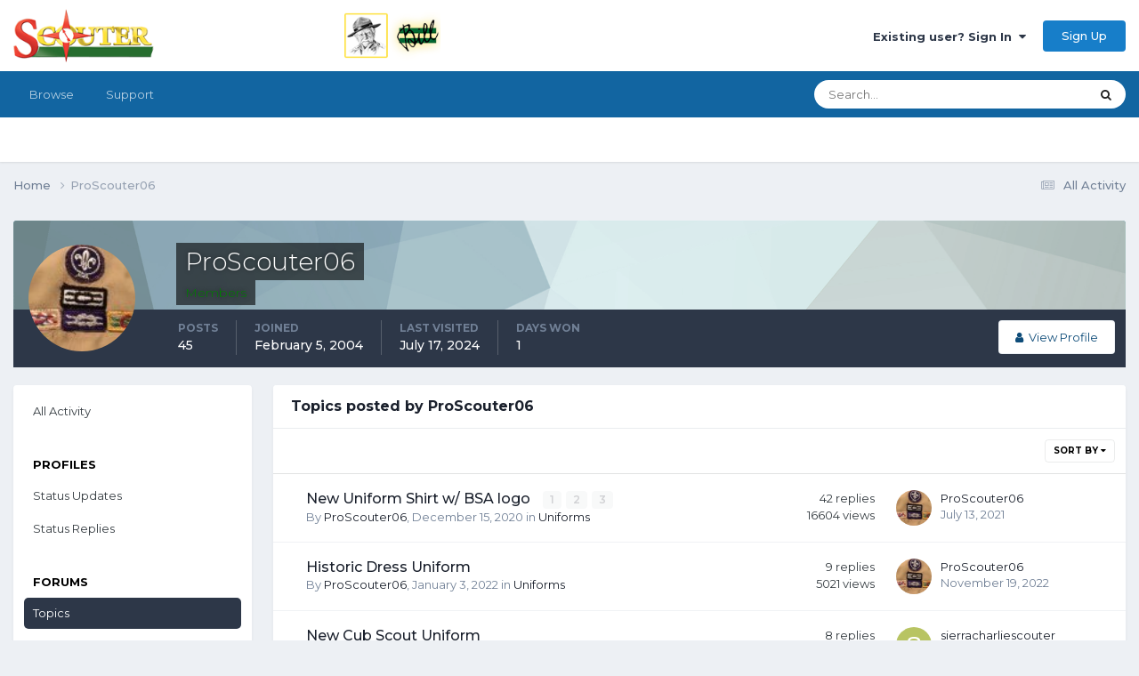

--- FILE ---
content_type: text/html;charset=UTF-8
request_url: https://www.scouter.com/profile/26506-proscouter06/content/?type=forums_topic&sortby=posts&sortdirection=desc
body_size: 10737
content:
<!DOCTYPE html>
<html lang="en-US" dir="ltr">
	<head>
		<title>SCOUTER Forum</title>
		
			<!-- Global site tag (gtag.js) - Google Analytics -->
<script async src="https://www.googletagmanager.com/gtag/js?id=UA-1076095-4"></script>
<script>
  window.dataLayer = window.dataLayer || [];
  function gtag(){dataLayer.push(arguments);}
  gtag('js', new Date());

  gtag('config', 'UA-1076095-4');
</script>
<script data-ad-client="ca-pub-6190526800782307" async src="https://pagead2.googlesyndication.com/pagead/js/adsbygoogle.js"></script>
		
		<!--[if lt IE 9]>
			
		    <script src="//www.scouter.com/applications/core/interface/html5shiv/html5shiv.js"></script>
		<![endif]-->
		

	<meta name="viewport" content="width=device-width, initial-scale=1">


	
	
		<meta property="og:image" content="https://www.scouter.com/uploads/monthly_2017_11/meta_image.png.aee7cfa57a9ddbe9730f413a789c49cc.png">
	


	<meta name="twitter:card" content="summary_large_image" />


	
		<meta name="twitter:site" content="@SCOUTERcom" />
	



	
		
			
				<meta property="og:site_name" content="SCOUTER Forum">
			
		
	

	
		
			
				<meta property="og:locale" content="en_US">
			
		
	

	
		
			
				<meta property="og:title" content="SCOUTER Forum">
			
		
	

	
		
			
				<meta property="og:type" content="website">
			
		
	

	
		
			
				<meta property="og:url" content="https://scouter.com">
			
		
	

	
		
			
				<meta name="description" content="Forum of Scout leaders gathered around a virtual campfire, sharing ideas and supporting each other. Resources include links to sites of interest to scouts.">
			
		
	

	
		
			
				<meta name="keywords" content="scout, scouting, scouter, scouts, campfire, order of arrow, scouting honor society, scout leadership, cub scout, wood badge, scout training, boy scout, kids scout, camping, girl scouting, summer camp, scoutmaster">
			
		
	


	
		<link rel="canonical" href="https://www.scouter.com/profile/26506-proscouter06/content/?type=forums_topic" />
	





<link rel="manifest" href="https://www.scouter.com/manifest.webmanifest/">
<meta name="msapplication-config" content="https://www.scouter.com/browserconfig.xml/">
<meta name="msapplication-starturl" content="/">
<meta name="application-name" content="SCOUTER Forum">
<meta name="apple-mobile-web-app-title" content="SCOUTER Forum">

	<meta name="theme-color" content="#ffffff">










<link rel="preload" href="//www.scouter.com/applications/core/interface/font/fontawesome-webfont.woff2?v=4.7.0" as="font" crossorigin="anonymous">
		


	<link rel="preconnect" href="https://fonts.googleapis.com">
	<link rel="preconnect" href="https://fonts.gstatic.com" crossorigin>
	
		<link href="https://fonts.googleapis.com/css2?family=Montserrat:wght@300;400;500;600;700&display=swap" rel="stylesheet">
	



	<link rel='stylesheet' href='https://www.scouter.com/uploads/css_built_1/341e4a57816af3ba440d891ca87450ff_framework.css?v=eb5bee246b1725278058' media='all'>

	<link rel='stylesheet' href='https://www.scouter.com/uploads/css_built_1/05e81b71abe4f22d6eb8d1a929494829_responsive.css?v=eb5bee246b1725278058' media='all'>

	<link rel='stylesheet' href='https://www.scouter.com/uploads/css_built_1/90eb5adf50a8c640f633d47fd7eb1778_core.css?v=eb5bee246b1725278058' media='all'>

	<link rel='stylesheet' href='https://www.scouter.com/uploads/css_built_1/5a0da001ccc2200dc5625c3f3934497d_core_responsive.css?v=eb5bee246b1725278058' media='all'>

	<link rel='stylesheet' href='https://www.scouter.com/uploads/css_built_1/ffdbd8340d5c38a97b780eeb2549bc3f_profiles.css?v=eb5bee246b1725278058' media='all'>

	<link rel='stylesheet' href='https://www.scouter.com/uploads/css_built_1/f2ef08fd7eaff94a9763df0d2e2aaa1f_streams.css?v=eb5bee246b1725278058' media='all'>

	<link rel='stylesheet' href='https://www.scouter.com/uploads/css_built_1/9be4fe0d9dd3ee2160f368f53374cd3f_leaderboard.css?v=eb5bee246b1725278058' media='all'>

	<link rel='stylesheet' href='https://www.scouter.com/uploads/css_built_1/125515e1b6f230e3adf3a20c594b0cea_profiles_responsive.css?v=eb5bee246b1725278058' media='all'>

	<link rel='stylesheet' href='https://www.scouter.com/uploads/css_built_1/62e269ced0fdab7e30e026f1d30ae516_forums.css?v=eb5bee246b1725278058' media='all'>

	<link rel='stylesheet' href='https://www.scouter.com/uploads/css_built_1/76e62c573090645fb99a15a363d8620e_forums_responsive.css?v=eb5bee246b1725278058' media='all'>





<link rel='stylesheet' href='https://www.scouter.com/uploads/css_built_1/258adbb6e4f3e83cd3b355f84e3fa002_custom.css?v=eb5bee246b1725278058' media='all'>




		
		

	
	<link rel='shortcut icon' href='https://www.scouter.com/uploads/monthly_2017_11/favicon.ico.1d32bfa849444040dfb8b898452a128e.ico' type="image/x-icon">

	</head>
	<body class="ipsApp ipsApp_front ipsJS_none ipsClearfix" data-controller="core.front.core.app"  data-message=""  data-pageapp="core" data-pagelocation="front" data-pagemodule="members" data-pagecontroller="profile">
		<a href="#elContent" class="ipsHide" title="Go to main content on this page" accesskey="m">Jump to content</a>
		
		<div id="ipsLayout_header" class="ipsClearfix">
			





			
			
<ul id='elMobileNav' class='ipsResponsive_hideDesktop' data-controller='core.front.core.mobileNav'>
	
		
			<li id='elMobileBreadcrumb'>
				<a href='https://www.scouter.com/'>
					<span>Home</span>
				</a>
			</li>
		
	
	
	
	<li >
		<a data-action="defaultStream" href='https://www.scouter.com/discover/'><i class="fa fa-newspaper-o" aria-hidden="true"></i></a>
	</li>

	

	
		<li class='ipsJS_show'>
			<a href='https://www.scouter.com/search/'><i class='fa fa-search'></i></a>
		</li>
	
</ul>
			<header>
				<div class="ipsLayout_container">
					


<a href='https://www.scouter.com/greenbarbill.html' id='elLogo' accesskey='1'><img src="https://www.scouter.com/uploads/monthly_2018_02/logo_wide_600x75.png.3acd800f044ea86aa0bb6093cb166700.png" escape="true"}'></a>

					

	<ul id="elUserNav" class="ipsList_inline cSignedOut ipsResponsive_showDesktop">
		
        
		
        
        
            
            
	


	<li class='cUserNav_icon ipsHide' id='elCart_container'></li>
	<li class='elUserNav_sep ipsHide' id='elCart_sep'></li>

<li id="elSignInLink">
                <a href="https://www.scouter.com/login/" data-ipsmenu-closeonclick="false" data-ipsmenu id="elUserSignIn">
                    Existing user? Sign In  <i class="fa fa-caret-down"></i>
                </a>
                
<div id='elUserSignIn_menu' class='ipsMenu ipsMenu_auto ipsHide'>
	<form accept-charset='utf-8' method='post' action='https://www.scouter.com/login/'>
		<input type="hidden" name="csrfKey" value="1e5711c8ab3e156fbe5f9244efdb9802">
		<input type="hidden" name="ref" value="aHR0cHM6Ly93d3cuc2NvdXRlci5jb20vcHJvZmlsZS8yNjUwNi1wcm9zY291dGVyMDYvY29udGVudC8/dHlwZT1mb3J1bXNfdG9waWMmc29ydGJ5PXBvc3RzJnNvcnRkaXJlY3Rpb249ZGVzYw==">
		<div data-role="loginForm">
			
			
			
				<div class='ipsColumns ipsColumns_noSpacing'>
					<div class='ipsColumn ipsColumn_wide' id='elUserSignIn_internal'>
						
<div class="ipsPad ipsForm ipsForm_vertical">
	<h4 class="ipsType_sectionHead">Sign In</h4>
	<br><br>
	<ul class='ipsList_reset'>
		<li class="ipsFieldRow ipsFieldRow_noLabel ipsFieldRow_fullWidth">
			
			
				<input type="text" placeholder="Display Name or Email Address" name="auth" autocomplete="email">
			
		</li>
		<li class="ipsFieldRow ipsFieldRow_noLabel ipsFieldRow_fullWidth">
			<input type="password" placeholder="Password" name="password" autocomplete="current-password">
		</li>
		<li class="ipsFieldRow ipsFieldRow_checkbox ipsClearfix">
			<span class="ipsCustomInput">
				<input type="checkbox" name="remember_me" id="remember_me_checkbox" value="1" checked aria-checked="true">
				<span></span>
			</span>
			<div class="ipsFieldRow_content">
				<label class="ipsFieldRow_label" for="remember_me_checkbox">Remember me</label>
				<span class="ipsFieldRow_desc">Not recommended on shared computers</span>
			</div>
		</li>
		<li class="ipsFieldRow ipsFieldRow_fullWidth">
			<button type="submit" name="_processLogin" value="usernamepassword" class="ipsButton ipsButton_primary ipsButton_small" id="elSignIn_submit">Sign In</button>
			
				<p class="ipsType_right ipsType_small">
					
						<a href='https://www.scouter.com/lostpassword/' data-ipsDialog data-ipsDialog-title='Forgot your password?'>
					
					Forgot your password?</a>
				</p>
			
		</li>
	</ul>
</div>
					</div>
					<div class='ipsColumn ipsColumn_wide'>
						<div class='ipsPadding' id='elUserSignIn_external'>
							<div class='ipsAreaBackground_light ipsPadding:half'>
								
								
									<div class='ipsType_center ipsMargin_top:half'>
										

<button type="submit" name="_processLogin" value="2" class='ipsButton ipsButton_verySmall ipsButton_fullWidth ipsSocial ipsSocial_facebook' style="background-color: #3a579a">
	
		<span class='ipsSocial_icon'>
			
				<i class='fa fa-facebook-official'></i>
			
		</span>
		<span class='ipsSocial_text'>Sign in with Facebook</span>
	
</button>
									</div>
								
							</div>
						</div>
					</div>
				</div>
			
		</div>
	</form>
</div>
            </li>
            
        
		
			<li>
				
					<a href="https://www.scouter.com/register/" data-ipsdialog data-ipsdialog-size="narrow" data-ipsdialog-title="Sign Up"  id="elRegisterButton" class="ipsButton ipsButton_normal ipsButton_primary">Sign Up</a>
				
			</li>
		
	</ul>

				</div>
			</header>
			

	<nav data-controller='core.front.core.navBar' class=' ipsResponsive_showDesktop'>
		<div class='ipsNavBar_primary ipsLayout_container '>
			<ul data-role="primaryNavBar" class='ipsClearfix'>
				


	
		
		
		<li  id='elNavSecondary_1' data-role="navBarItem" data-navApp="core" data-navExt="CustomItem">
			
			
				<a href="https://www.scouter.com"  data-navItem-id="1" >
					Browse<span class='ipsNavBar_active__identifier'></span>
				</a>
			
			
				<ul class='ipsNavBar_secondary ipsHide' data-role='secondaryNavBar'>
					


	
	

	
		
		
		<li  id='elNavSecondary_10' data-role="navBarItem" data-navApp="forums" data-navExt="Forums">
			
			
				<a href="https://www.scouter.com"  data-navItem-id="10" >
					Forums<span class='ipsNavBar_active__identifier'></span>
				</a>
			
			
		</li>
	
	

	
		
		
		<li  id='elNavSecondary_11' data-role="navBarItem" data-navApp="core" data-navExt="Guidelines">
			
			
				<a href="https://www.scouter.com/legal/tos"  data-navItem-id="11" >
					Guidelines<span class='ipsNavBar_active__identifier'></span>
				</a>
			
			
		</li>
	
	

	
	

	
		
		
		<li  id='elNavSecondary_13' data-role="navBarItem" data-navApp="core" data-navExt="OnlineUsers">
			
			
				<a href="https://www.scouter.com/online/"  data-navItem-id="13" >
					Online Users<span class='ipsNavBar_active__identifier'></span>
				</a>
			
			
		</li>
	
	

	
		
		
		<li  id='elNavSecondary_14' data-role="navBarItem" data-navApp="core" data-navExt="Leaderboard">
			
			
				<a href="https://www.scouter.com/leaderboard/"  data-navItem-id="14" >
					Leaderboard<span class='ipsNavBar_active__identifier'></span>
				</a>
			
			
		</li>
	
	

	
	

	
	

					<li class='ipsHide' id='elNavigationMore_1' data-role='navMore'>
						<a href='#' data-ipsMenu data-ipsMenu-appendTo='#elNavigationMore_1' id='elNavigationMore_1_dropdown'>More <i class='fa fa-caret-down'></i></a>
						<ul class='ipsHide ipsMenu ipsMenu_auto' id='elNavigationMore_1_dropdown_menu' data-role='moreDropdown'></ul>
					</li>
				</ul>
			
		</li>
	
	

	
	

	
	

	
		
		
		<li  id='elNavSecondary_29' data-role="navBarItem" data-navApp="core" data-navExt="CustomItem">
			
			
				<a href="https://www.scouter.com/support/"  data-navItem-id="29" >
					Support<span class='ipsNavBar_active__identifier'></span>
				</a>
			
			
				<ul class='ipsNavBar_secondary ipsHide' data-role='secondaryNavBar'>
					


	
	

	
	

					<li class='ipsHide' id='elNavigationMore_29' data-role='navMore'>
						<a href='#' data-ipsMenu data-ipsMenu-appendTo='#elNavigationMore_29' id='elNavigationMore_29_dropdown'>More <i class='fa fa-caret-down'></i></a>
						<ul class='ipsHide ipsMenu ipsMenu_auto' id='elNavigationMore_29_dropdown_menu' data-role='moreDropdown'></ul>
					</li>
				</ul>
			
		</li>
	
	

	
	

	
	

				<li class='ipsHide' id='elNavigationMore' data-role='navMore'>
					<a href='#' data-ipsMenu data-ipsMenu-appendTo='#elNavigationMore' id='elNavigationMore_dropdown'>More</a>
					<ul class='ipsNavBar_secondary ipsHide' data-role='secondaryNavBar'>
						<li class='ipsHide' id='elNavigationMore_more' data-role='navMore'>
							<a href='#' data-ipsMenu data-ipsMenu-appendTo='#elNavigationMore_more' id='elNavigationMore_more_dropdown'>More <i class='fa fa-caret-down'></i></a>
							<ul class='ipsHide ipsMenu ipsMenu_auto' id='elNavigationMore_more_dropdown_menu' data-role='moreDropdown'></ul>
						</li>
					</ul>
				</li>
			</ul>
			

	<div id="elSearchWrapper">
		<div id='elSearch' data-controller="core.front.core.quickSearch">
			<form accept-charset='utf-8' action='//www.scouter.com/search/?do=quicksearch' method='post'>
                <input type='search' id='elSearchField' placeholder='Search...' name='q' autocomplete='off' aria-label='Search'>
                <details class='cSearchFilter'>
                    <summary class='cSearchFilter__text'></summary>
                    <ul class='cSearchFilter__menu'>
                        
                        <li><label><input type="radio" name="type" value="all" ><span class='cSearchFilter__menuText'>Everywhere</span></label></li>
                        
                        
                            <li><label><input type="radio" name="type" value="core_statuses_status" checked><span class='cSearchFilter__menuText'>Status Updates</span></label></li>
                        
                            <li><label><input type="radio" name="type" value="forums_topic"><span class='cSearchFilter__menuText'>Topics</span></label></li>
                        
                            <li><label><input type="radio" name="type" value="cms_pages_pageitem"><span class='cSearchFilter__menuText'>Pages</span></label></li>
                        
                            <li><label><input type="radio" name="type" value="cms_records1"><span class='cSearchFilter__menuText'>Article</span></label></li>
                        
                            <li><label><input type="radio" name="type" value="nexus_package_item"><span class='cSearchFilter__menuText'>Products</span></label></li>
                        
                            <li><label><input type="radio" name="type" value="core_members"><span class='cSearchFilter__menuText'>Members</span></label></li>
                        
                    </ul>
                </details>
				<button class='cSearchSubmit' type="submit" aria-label='Search'><i class="fa fa-search"></i></button>
			</form>
		</div>
	</div>

		</div>
	</nav>

		</div>
		<main id="ipsLayout_body" class="ipsLayout_container">
			<div id="ipsLayout_contentArea">
				<div id="ipsLayout_contentWrapper">
					
<nav class='ipsBreadcrumb ipsBreadcrumb_top ipsFaded_withHover'>
	

	<ul class='ipsList_inline ipsPos_right'>
		
		<li >
			<a data-action="defaultStream" class='ipsType_light '  href='https://www.scouter.com/discover/'><i class="fa fa-newspaper-o" aria-hidden="true"></i> <span>All Activity</span></a>
		</li>
		
	</ul>

	<ul data-role="breadcrumbList">
		<li>
			<a title="Home" href='https://www.scouter.com/'>
				<span>Home <i class='fa fa-angle-right'></i></span>
			</a>
		</li>
		
		
			<li>
				
					<a href='https://www.scouter.com/profile/26506-proscouter06/'>
						<span>ProScouter06 </span>
					</a>
				
			</li>
		
	</ul>
</nav>
					
					<div id="ipsLayout_mainArea">
						<a id="elContent"></a>
						
						
						
						

	




						


<div data-controller='core.front.profile.main' id='elProfileUserContent'>
	

<header data-role="profileHeader">
    <div class='ipsPageHead_special cProfileHeaderMinimal' id='elProfileHeader' data-controller='core.global.core.coverPhoto' data-url="https://www.scouter.com/profile/26506-proscouter06/?csrfKey=1e5711c8ab3e156fbe5f9244efdb9802" data-coverOffset='0'>
        
        <div class='ipsCoverPhoto_container' style="background-color: hsl(188, 100%, 80% )">
            <img src='https://www.scouter.com/uploads/set_resources_1/84c1e40ea0e759e3f1505eb1788ddf3c_pattern.png' class='ipsCoverPhoto_photo' data-action="toggleCoverPhoto" alt=''>
        </div>
        
        
        <div class='ipsColumns ipsColumns_collapsePhone' data-hideOnCoverEdit>
            <div class='ipsColumn ipsColumn_fixed ipsColumn_narrow ipsPos_center' id='elProfilePhoto'>
                
                <a href="https://www.scouter.com/uploads/monthly_2020_12/Capture.JPG.578d78c2a14bcb9c2eb7ce0be410d72a.JPG" data-ipsLightbox class='ipsUserPhoto ipsUserPhoto_xlarge'>
                    <img src='https://www.scouter.com/uploads/monthly_2020_12/Capture.thumb.JPG.b696c35db4870d956dff49ead813ad39.JPG' alt=''>
                </a>
                
                
            </div>
            <div class='ipsColumn ipsColumn_fluid'>
                <div class='ipsPos_left ipsPad cProfileHeader_name ipsType_normal'>
                    <h1 class='ipsType_reset ipsPageHead_barText'>
                        ProScouter06

                        
                        
                    </h1>
                    <span>
						<span class='ipsPageHead_barText'><span style='color:green;'>Members</span></span>
					</span>
                </div>
                
                <ul class='ipsList_inline ipsPad ipsResponsive_hidePhone ipsResponsive_block ipsPos_left'>
                    
                    <li>

<div data-followApp='core' data-followArea='member' data-followID='26506'  data-controller='core.front.core.followButton'>
	
		

	
</div></li>
                    
                    
                </ul>
                
            </div>
        </div>
    </div>

    <div class='ipsGrid ipsAreaBackground ipsPad ipsResponsive_showPhone ipsResponsive_block'>
        
        
        

        
        
        <div data-role='switchView' class='ipsGrid_span12'>
            <div data-action="goToProfile" data-type='phone' class=''>
                <a href='https://www.scouter.com/profile/26506-proscouter06/' class='ipsButton ipsButton_veryLight ipsButton_small ipsButton_fullWidth' title="ProScouter06's Profile"><i class='fa fa-user'></i></a>
            </div>
            <div data-action="browseContent" data-type='phone' class='ipsHide'>
                <a href="https://www.scouter.com/profile/26506-proscouter06/content/" rel="nofollow" class='ipsButton ipsButton_veryLight ipsButton_small ipsButton_fullWidth'  title="ProScouter06's Content"><i class='fa fa-newspaper-o'></i></a>
            </div>
        </div>
    </div>

    <div id='elProfileStats' class='ipsClearfix sm:ipsPadding ipsResponsive_pull'>
        <div data-role='switchView' class='ipsResponsive_hidePhone ipsPos_right'>
            <a href='https://www.scouter.com/profile/26506-proscouter06/' class='ipsButton ipsButton_veryLight ipsButton_small ipsPos_right ' data-action="goToProfile" data-type='full' title="ProScouter06's Profile"><i class='fa fa-user'></i> <span class='ipsResponsive_showDesktop ipsResponsive_inline'>&nbsp;View Profile</span></a>
            <a href="https://www.scouter.com/profile/26506-proscouter06/content/" rel="nofollow" class='ipsButton ipsButton_veryLight ipsButton_small ipsPos_right ipsHide' data-action="browseContent" data-type='full' title="ProScouter06's Content"><i class='fa fa-newspaper-o'></i> <span class='ipsResponsive_showDesktop ipsResponsive_inline'>&nbsp;See their activity</span></a>
        </div>
        <ul class='ipsList_reset ipsFlex ipsFlex-ai:center ipsFlex-fw:wrap ipsPos_left ipsResponsive_noFloat'>
            <li>
                <h4 class='ipsType_minorHeading'>Posts</h4>
                45
            </li>
            <li>
                <h4 class='ipsType_minorHeading'>Joined</h4>
                <time datetime='2004-02-05T18:21:41Z' title='02/05/04 06:21  PM' data-short='21 yr'>February 5, 2004</time>
            </li>
            
            <li>
                <h4 class='ipsType_minorHeading'>Last visited</h4>
                <span>
					
                    <time datetime='2024-07-17T02:31:57Z' title='07/17/24 02:31  AM' data-short='1 yr'>July 17, 2024</time>
				</span>
            </li>
            
            
            <li>
                <h4 class='ipsType_minorHeading'>Days Won</h4>
                <span data-ipsTooltip title='The number of times ProScouter06 had the most number of content likes for a day'>1</span>
            </li>
            
        </ul>
    </div>
</header>
	<div data-role="profileContent" class='ipsSpacer_top'>

		<div class="ipsColumns ipsColumns_collapsePhone">
			<div class="ipsColumn ipsColumn_wide">
				<div class='ipsPadding:half ipsBox'>
					<div class="ipsSideMenu" data-ipsTabBar data-ipsTabBar-contentArea='#elUserContent' data-ipsTabBar-itemselector=".ipsSideMenu_item" data-ipsTabBar-activeClass="ipsSideMenu_itemActive" data-ipsSideMenu>
						<h3 class="ipsSideMenu_mainTitle ipsAreaBackground_light ipsType_medium">
							<a href="#user_content" class="ipsPad_double" data-action="openSideMenu"><i class="fa fa-bars"></i> &nbsp;Content Type&nbsp;<i class="fa fa-caret-down"></i></a>
						</h3>
						<div>
							<ul class="ipsSideMenu_list">
								<li><a href="https://www.scouter.com/profile/26506-proscouter06/content/?change_section=1" class="ipsSideMenu_item ">All Activity</a></li>
							</ul>
							
								<h4 class='ipsSideMenu_subTitle'>Profiles</h4>
								<ul class="ipsSideMenu_list">
									
										<li><a href="https://www.scouter.com/profile/26506-proscouter06/content/?type=core_statuses_status&amp;change_section=1" class="ipsSideMenu_item ">Status Updates</a></li>
									
										<li><a href="https://www.scouter.com/profile/26506-proscouter06/content/?type=core_statuses_reply&amp;change_section=1" class="ipsSideMenu_item ">Status Replies</a></li>
									
								</ul>
							
								<h4 class='ipsSideMenu_subTitle'>Forums</h4>
								<ul class="ipsSideMenu_list">
									
										<li><a href="https://www.scouter.com/profile/26506-proscouter06/content/?type=forums_topic&amp;change_section=1" class="ipsSideMenu_item ipsSideMenu_itemActive">Topics</a></li>
									
										<li><a href="https://www.scouter.com/profile/26506-proscouter06/content/?type=forums_topic_post&amp;change_section=1" class="ipsSideMenu_item ">Posts</a></li>
									
								</ul>
							
								<h4 class='ipsSideMenu_subTitle'>Articles</h4>
								<ul class="ipsSideMenu_list">
									
										<li><a href="https://www.scouter.com/profile/26506-proscouter06/content/?type=cms_records1&amp;change_section=1" class="ipsSideMenu_item ">Articles</a></li>
									
										<li><a href="https://www.scouter.com/profile/26506-proscouter06/content/?type=cms_records_comment1&amp;change_section=1" class="ipsSideMenu_item ">Article Comments</a></li>
									
								</ul>
							
								<h4 class='ipsSideMenu_subTitle'>Store</h4>
								<ul class="ipsSideMenu_list">
									
										<li><a href="https://www.scouter.com/profile/26506-proscouter06/content/?type=nexus_package_review&amp;change_section=1" class="ipsSideMenu_item ">Product Reviews</a></li>
									
								</ul>
							
						</div>			
					</div>
				</div>
			</div>
			<div class="ipsColumn ipsColumn_fluid" id='elUserContent'>
				
<div class='ipsBox'>
	<h2 class='ipsType_sectionTitle ipsType_reset'>Topics posted by ProScouter06</h2>
	
<div data-baseurl='https://www.scouter.com/profile/26506-proscouter06/content/?type=forums_topic&amp;sortby=posts&amp;sortdirection=desc' data-resort='listResort' data-controller='core.global.core.table'   data-tableID='852dedf5584baaea54afd9fc4dd1ac81'>
	

	
	<div class="ipsButtonBar ipsPad_half ipsClearfix ipsClear">
		

		<ul class="ipsButtonRow ipsPos_right ipsClearfix">
			
				<li>
					
					<a href="#elSortByMenu_menu" id="elSortByMenu_4ee93f9de61a1379dfcb293958e0d8e0" data-role="sortButton" data-ipsMenu data-ipsMenu-activeClass="ipsButtonRow_active" data-ipsMenu-selectable="radio">Sort By <i class="fa fa-caret-down"></i></a>
					<ul class="ipsMenu ipsMenu_auto ipsMenu_withStem ipsMenu_selectable ipsHide" id="elSortByMenu_4ee93f9de61a1379dfcb293958e0d8e0_menu">
							
							
								<li class="ipsMenu_item " data-ipsMenuValue="last_post" data-sortDirection='desc'><a href="https://www.scouter.com/profile/26506-proscouter06/content/?type=forums_topic&amp;sortby=last_post&amp;sortdirection=desc" rel="nofollow">Recently Updated</a></li>
							
								<li class="ipsMenu_item " data-ipsMenuValue="title" data-sortDirection='asc'><a href="https://www.scouter.com/profile/26506-proscouter06/content/?type=forums_topic&amp;sortby=title&amp;sortdirection=asc" rel="nofollow">Title</a></li>
							
								<li class="ipsMenu_item " data-ipsMenuValue="start_date" data-sortDirection='desc'><a href="https://www.scouter.com/profile/26506-proscouter06/content/?type=forums_topic&amp;sortby=start_date&amp;sortdirection=desc" rel="nofollow">Start Date</a></li>
							
								<li class="ipsMenu_item ipsMenu_itemChecked" data-ipsMenuValue="posts" data-sortDirection='desc'><a href="https://www.scouter.com/profile/26506-proscouter06/content/?type=forums_topic&amp;sortby=posts&amp;sortdirection=desc" rel="nofollow">Most Commented</a></li>
							
								<li class="ipsMenu_item " data-ipsMenuValue="views" data-sortDirection='desc'><a href="https://www.scouter.com/profile/26506-proscouter06/content/?type=forums_topic&amp;sortby=views&amp;sortdirection=desc" rel="nofollow">Most Viewed</a></li>
							
						
					</ul>
					
				</li>
			
			
		</ul>

		<div data-role="tablePagination" class='ipsHide'>
			


		</div>
	</div>
	

	
		
			<ol class='ipsDataList ipsClear cProfileContent ' id='elTable_4ee93f9de61a1379dfcb293958e0d8e0' data-role="tableRows">
				

	
		


<li class="ipsDataItem ipsDataItem_responsivePhoto   ">
	
		
			
				<div class='ipsDataItem_icon ipsPos_top'>&nbsp;</div>
			
		
	
	<div class='ipsDataItem_main'>
		<h4 class='ipsDataItem_title ipsContained_container'>
			
			
			
			<span class='ipsType_break ipsContained'>
				<a href='https://www.scouter.com/topic/32416-new-uniform-shirt-w-bsa-logo/' data-ipsHover data-ipsHover-target='https://www.scouter.com/topic/32416-new-uniform-shirt-w-bsa-logo/?preview=1' data-ipsHover-timeout='1.5' >
					
					New Uniform Shirt w/ BSA logo
				</a>
			</span>
			
				

	<span class='ipsPagination ipsPagination_mini' id='elPagination_d87fb770ad2969306aaad5b48e47d520'>
		
			<span class='ipsPagination_page'><a href='https://www.scouter.com/topic/32416-new-uniform-shirt-w-bsa-logo/#comments' data-ipsTooltip title='Go to page 1'>1</a></span>
		
			<span class='ipsPagination_page'><a href='https://www.scouter.com/topic/32416-new-uniform-shirt-w-bsa-logo/page/2/#comments' data-ipsTooltip title='Go to page 2'>2</a></span>
		
			<span class='ipsPagination_page'><a href='https://www.scouter.com/topic/32416-new-uniform-shirt-w-bsa-logo/page/3/#comments' data-ipsTooltip title='Go to page 3'>3</a></span>
		
		
	</span>

			
		</h4>
		
		<p class='ipsType_reset ipsType_medium ipsType_light'>
			By 


<a href='https://www.scouter.com/profile/26506-proscouter06/' rel="nofollow" data-ipsHover data-ipsHover-width='370' data-ipsHover-target='https://www.scouter.com/profile/26506-proscouter06/?do=hovercard&amp;referrer=https%253A%252F%252Fwww.scouter.com%252Fprofile%252F26506-proscouter06%252Fcontent%252F%253Ftype%253Dforums_topic%2526sortby%253Dposts%2526sortdirection%253Ddesc' title="Go to ProScouter06's profile" class="ipsType_break">ProScouter06</a>,  <time datetime='2020-12-15T21:22:15Z' title='12/15/20 09:22  PM' data-short='5 yr'>December 15, 2020</time>
			
				in <a href="https://www.scouter.com/forum/30-uniforms/">Uniforms</a>
			
		</p>
		<ul class='ipsList_inline ipsClearfix ipsType_light'>
			
		</ul>
		
	</div>
	<ul class='ipsDataItem_stats'>
		
			
				<li >
					<span class='ipsDataItem_stats_number'>42</span>
					<span class='ipsDataItem_stats_type'> replies</span>
				</li>
			
				<li >
					<span class='ipsDataItem_stats_number'>16604</span>
					<span class='ipsDataItem_stats_type'> views</span>
				</li>
			
		
	</ul>
	<ul class='ipsDataItem_lastPoster ipsDataItem_withPhoto'>
		<li>
			
				


	<a href="https://www.scouter.com/profile/26506-proscouter06/" rel="nofollow" data-ipsHover data-ipsHover-width="370" data-ipsHover-target="https://www.scouter.com/profile/26506-proscouter06/?do=hovercard" class="ipsUserPhoto ipsUserPhoto_tiny" title="Go to ProScouter06's profile">
		<img src='https://www.scouter.com/uploads/monthly_2020_12/Capture.thumb.JPG.b696c35db4870d956dff49ead813ad39.JPG' alt='ProScouter06' loading="lazy">
	</a>

			
		</li>
		<li>
			
				


<a href='https://www.scouter.com/profile/26506-proscouter06/' rel="nofollow" data-ipsHover data-ipsHover-width='370' data-ipsHover-target='https://www.scouter.com/profile/26506-proscouter06/?do=hovercard&amp;referrer=https%253A%252F%252Fwww.scouter.com%252Fprofile%252F26506-proscouter06%252Fcontent%252F%253Ftype%253Dforums_topic%2526sortby%253Dposts%2526sortdirection%253Ddesc' title="Go to ProScouter06's profile" class="ipsType_break">ProScouter06</a>
			
		</li>
		<li class="ipsType_light">
			<a href='https://www.scouter.com/topic/32416-new-uniform-shirt-w-bsa-logo/' title='Go to last post' class='ipsType_blendLinks'>
				<time datetime='2021-07-13T19:00:50Z' title='07/13/21 07:00  PM' data-short='4 yr'>July 13, 2021</time>
			</a>
		</li>
	</ul>
	
</li>
	
		


<li class="ipsDataItem ipsDataItem_responsivePhoto   ">
	
		
			
				<div class='ipsDataItem_icon ipsPos_top'>&nbsp;</div>
			
		
	
	<div class='ipsDataItem_main'>
		<h4 class='ipsDataItem_title ipsContained_container'>
			
			
			
			<span class='ipsType_break ipsContained'>
				<a href='https://www.scouter.com/topic/32913-historic-dress-uniform/' data-ipsHover data-ipsHover-target='https://www.scouter.com/topic/32913-historic-dress-uniform/?preview=1' data-ipsHover-timeout='1.5' >
					
					Historic Dress Uniform
				</a>
			</span>
			
		</h4>
		
		<p class='ipsType_reset ipsType_medium ipsType_light'>
			By 


<a href='https://www.scouter.com/profile/26506-proscouter06/' rel="nofollow" data-ipsHover data-ipsHover-width='370' data-ipsHover-target='https://www.scouter.com/profile/26506-proscouter06/?do=hovercard&amp;referrer=https%253A%252F%252Fwww.scouter.com%252Fprofile%252F26506-proscouter06%252Fcontent%252F%253Ftype%253Dforums_topic%2526sortby%253Dposts%2526sortdirection%253Ddesc' title="Go to ProScouter06's profile" class="ipsType_break">ProScouter06</a>,  <time datetime='2022-01-03T20:11:41Z' title='01/03/22 08:11  PM' data-short='4 yr'>January 3, 2022</time>
			
				in <a href="https://www.scouter.com/forum/30-uniforms/">Uniforms</a>
			
		</p>
		<ul class='ipsList_inline ipsClearfix ipsType_light'>
			
		</ul>
		
	</div>
	<ul class='ipsDataItem_stats'>
		
			
				<li >
					<span class='ipsDataItem_stats_number'>9</span>
					<span class='ipsDataItem_stats_type'> replies</span>
				</li>
			
				<li >
					<span class='ipsDataItem_stats_number'>5021</span>
					<span class='ipsDataItem_stats_type'> views</span>
				</li>
			
		
	</ul>
	<ul class='ipsDataItem_lastPoster ipsDataItem_withPhoto'>
		<li>
			
				


	<a href="https://www.scouter.com/profile/26506-proscouter06/" rel="nofollow" data-ipsHover data-ipsHover-width="370" data-ipsHover-target="https://www.scouter.com/profile/26506-proscouter06/?do=hovercard" class="ipsUserPhoto ipsUserPhoto_tiny" title="Go to ProScouter06's profile">
		<img src='https://www.scouter.com/uploads/monthly_2020_12/Capture.thumb.JPG.b696c35db4870d956dff49ead813ad39.JPG' alt='ProScouter06' loading="lazy">
	</a>

			
		</li>
		<li>
			
				


<a href='https://www.scouter.com/profile/26506-proscouter06/' rel="nofollow" data-ipsHover data-ipsHover-width='370' data-ipsHover-target='https://www.scouter.com/profile/26506-proscouter06/?do=hovercard&amp;referrer=https%253A%252F%252Fwww.scouter.com%252Fprofile%252F26506-proscouter06%252Fcontent%252F%253Ftype%253Dforums_topic%2526sortby%253Dposts%2526sortdirection%253Ddesc' title="Go to ProScouter06's profile" class="ipsType_break">ProScouter06</a>
			
		</li>
		<li class="ipsType_light">
			<a href='https://www.scouter.com/topic/32913-historic-dress-uniform/' title='Go to last post' class='ipsType_blendLinks'>
				<time datetime='2022-11-19T04:07:06Z' title='11/19/22 04:07  AM' data-short='3 yr'>November 19, 2022</time>
			</a>
		</li>
	</ul>
	
</li>
	
		


<li class="ipsDataItem ipsDataItem_responsivePhoto   ">
	
		
			
				<div class='ipsDataItem_icon ipsPos_top'>&nbsp;</div>
			
		
	
	<div class='ipsDataItem_main'>
		<h4 class='ipsDataItem_title ipsContained_container'>
			
			
			
			<span class='ipsType_break ipsContained'>
				<a href='https://www.scouter.com/topic/33325-new-cub-scout-uniform/' data-ipsHover data-ipsHover-target='https://www.scouter.com/topic/33325-new-cub-scout-uniform/?preview=1' data-ipsHover-timeout='1.5' >
					
					New Cub Scout Uniform
				</a>
			</span>
			
		</h4>
		
		<p class='ipsType_reset ipsType_medium ipsType_light'>
			By 


<a href='https://www.scouter.com/profile/26506-proscouter06/' rel="nofollow" data-ipsHover data-ipsHover-width='370' data-ipsHover-target='https://www.scouter.com/profile/26506-proscouter06/?do=hovercard&amp;referrer=https%253A%252F%252Fwww.scouter.com%252Fprofile%252F26506-proscouter06%252Fcontent%252F%253Ftype%253Dforums_topic%2526sortby%253Dposts%2526sortdirection%253Ddesc' title="Go to ProScouter06's profile" class="ipsType_break">ProScouter06</a>,  <time datetime='2023-02-08T03:57:03Z' title='02/08/23 03:57  AM' data-short='2 yr'>February 8, 2023</time>
			
				in <a href="https://www.scouter.com/forum/30-uniforms/">Uniforms</a>
			
		</p>
		<ul class='ipsList_inline ipsClearfix ipsType_light'>
			
		</ul>
		
	</div>
	<ul class='ipsDataItem_stats'>
		
			
				<li >
					<span class='ipsDataItem_stats_number'>8</span>
					<span class='ipsDataItem_stats_type'> replies</span>
				</li>
			
				<li >
					<span class='ipsDataItem_stats_number'>2955</span>
					<span class='ipsDataItem_stats_type'> views</span>
				</li>
			
		
	</ul>
	<ul class='ipsDataItem_lastPoster ipsDataItem_withPhoto'>
		<li>
			
				


	<a href="https://www.scouter.com/profile/42739-sierracharliescouter/" rel="nofollow" data-ipsHover data-ipsHover-width="370" data-ipsHover-target="https://www.scouter.com/profile/42739-sierracharliescouter/?do=hovercard" class="ipsUserPhoto ipsUserPhoto_tiny" title="Go to sierracharliescouter's profile">
		<img src='data:image/svg+xml,%3Csvg%20xmlns%3D%22http%3A%2F%2Fwww.w3.org%2F2000%2Fsvg%22%20viewBox%3D%220%200%201024%201024%22%20style%3D%22background%3A%23b8c462%22%3E%3Cg%3E%3Ctext%20text-anchor%3D%22middle%22%20dy%3D%22.35em%22%20x%3D%22512%22%20y%3D%22512%22%20fill%3D%22%23ffffff%22%20font-size%3D%22700%22%20font-family%3D%22-apple-system%2C%20BlinkMacSystemFont%2C%20Roboto%2C%20Helvetica%2C%20Arial%2C%20sans-serif%22%3ES%3C%2Ftext%3E%3C%2Fg%3E%3C%2Fsvg%3E' alt='sierracharliescouter' loading="lazy">
	</a>

			
		</li>
		<li>
			
				


<a href='https://www.scouter.com/profile/42739-sierracharliescouter/' rel="nofollow" data-ipsHover data-ipsHover-width='370' data-ipsHover-target='https://www.scouter.com/profile/42739-sierracharliescouter/?do=hovercard&amp;referrer=https%253A%252F%252Fwww.scouter.com%252Fprofile%252F26506-proscouter06%252Fcontent%252F%253Ftype%253Dforums_topic%2526sortby%253Dposts%2526sortdirection%253Ddesc' title="Go to sierracharliescouter's profile" class="ipsType_break">sierracharliescouter</a>
			
		</li>
		<li class="ipsType_light">
			<a href='https://www.scouter.com/topic/33325-new-cub-scout-uniform/' title='Go to last post' class='ipsType_blendLinks'>
				<time datetime='2023-03-09T00:37:04Z' title='03/09/23 12:37  AM' data-short='2 yr'>March 9, 2023</time>
			</a>
		</li>
	</ul>
	
</li>
	
		


<li class="ipsDataItem ipsDataItem_responsivePhoto   ">
	
		
			
				<div class='ipsDataItem_icon ipsPos_top'>&nbsp;</div>
			
		
	
	<div class='ipsDataItem_main'>
		<h4 class='ipsDataItem_title ipsContained_container'>
			
			
			
			<span class='ipsType_break ipsContained'>
				<a href='https://www.scouter.com/topic/32403-scouters-in-or-around-durham-nc/' data-ipsHover data-ipsHover-target='https://www.scouter.com/topic/32403-scouters-in-or-around-durham-nc/?preview=1' data-ipsHover-timeout='1.5' >
					
					Scouters in or around Durham NC
				</a>
			</span>
			
		</h4>
		
		<p class='ipsType_reset ipsType_medium ipsType_light'>
			By 


<a href='https://www.scouter.com/profile/26506-proscouter06/' rel="nofollow" data-ipsHover data-ipsHover-width='370' data-ipsHover-target='https://www.scouter.com/profile/26506-proscouter06/?do=hovercard&amp;referrer=https%253A%252F%252Fwww.scouter.com%252Fprofile%252F26506-proscouter06%252Fcontent%252F%253Ftype%253Dforums_topic%2526sortby%253Dposts%2526sortdirection%253Ddesc' title="Go to ProScouter06's profile" class="ipsType_break">ProScouter06</a>,  <time datetime='2020-12-09T00:44:15Z' title='12/09/20 12:44  AM' data-short='5 yr'>December 9, 2020</time>
			
				in <a href="https://www.scouter.com/forum/16-open-discussion-program/">Open Discussion - Program</a>
			
		</p>
		<ul class='ipsList_inline ipsClearfix ipsType_light'>
			
		</ul>
		
	</div>
	<ul class='ipsDataItem_stats'>
		
			
				<li >
					<span class='ipsDataItem_stats_number'>0</span>
					<span class='ipsDataItem_stats_type'> replies</span>
				</li>
			
				<li >
					<span class='ipsDataItem_stats_number'>1046</span>
					<span class='ipsDataItem_stats_type'> views</span>
				</li>
			
		
	</ul>
	<ul class='ipsDataItem_lastPoster ipsDataItem_withPhoto'>
		<li>
			
				


	<a href="https://www.scouter.com/profile/26506-proscouter06/" rel="nofollow" data-ipsHover data-ipsHover-width="370" data-ipsHover-target="https://www.scouter.com/profile/26506-proscouter06/?do=hovercard" class="ipsUserPhoto ipsUserPhoto_tiny" title="Go to ProScouter06's profile">
		<img src='https://www.scouter.com/uploads/monthly_2020_12/Capture.thumb.JPG.b696c35db4870d956dff49ead813ad39.JPG' alt='ProScouter06' loading="lazy">
	</a>

			
		</li>
		<li>
			
				


<a href='https://www.scouter.com/profile/26506-proscouter06/' rel="nofollow" data-ipsHover data-ipsHover-width='370' data-ipsHover-target='https://www.scouter.com/profile/26506-proscouter06/?do=hovercard&amp;referrer=https%253A%252F%252Fwww.scouter.com%252Fprofile%252F26506-proscouter06%252Fcontent%252F%253Ftype%253Dforums_topic%2526sortby%253Dposts%2526sortdirection%253Ddesc' title="Go to ProScouter06's profile" class="ipsType_break">ProScouter06</a>
			
		</li>
		<li class="ipsType_light">
			<a href='https://www.scouter.com/topic/32403-scouters-in-or-around-durham-nc/' title='Go to last post' class='ipsType_blendLinks'>
				<time datetime='2020-12-09T00:44:15Z' title='12/09/20 12:44  AM' data-short='5 yr'>December 9, 2020</time>
			</a>
		</li>
	</ul>
	
</li>
	

			</ol>
		

	
	<div class="ipsButtonBar ipsPad_half ipsClearfix ipsClear ipsHide" data-role="tablePagination">
		


	</div>
</div>
</div>
			</div>
		</div>

	</div>
</div>

						


					</div>
					


					
<nav class='ipsBreadcrumb ipsBreadcrumb_bottom ipsFaded_withHover'>
	
		


	

	<ul class='ipsList_inline ipsPos_right'>
		
		<li >
			<a data-action="defaultStream" class='ipsType_light '  href='https://www.scouter.com/discover/'><i class="fa fa-newspaper-o" aria-hidden="true"></i> <span>All Activity</span></a>
		</li>
		
	</ul>

	<ul data-role="breadcrumbList">
		<li>
			<a title="Home" href='https://www.scouter.com/'>
				<span>Home <i class='fa fa-angle-right'></i></span>
			</a>
		</li>
		
		
			<li>
				
					<a href='https://www.scouter.com/profile/26506-proscouter06/'>
						<span>ProScouter06 </span>
					</a>
				
			</li>
		
	</ul>
</nav>
				</div>
			</div>
			
		</main>
		<footer id="ipsLayout_footer" class="ipsClearfix">
			<div class="ipsLayout_container">
				
				


<ul class='ipsList_inline ipsType_center ipsSpacer_top' id="elFooterLinks">
	
	
	
	
	
		<li><a href='https://www.scouter.com/legal/privacy-policy'>Privacy Policy</a></li>
	
	
	<li><a rel="nofollow" href='https://www.scouter.com/cookies/'>Cookies</a></li>

</ul>	


<p id='elCopyright'>
	<span id='elCopyright_userLine'>Copyright © 2021 SCOUTER.com. All rights reserved.</span>
	<a rel='nofollow' title='Invision Community' href='https://www.invisioncommunity.com/'>Powered by Invision Community</a>
</p>
			</div>
		</footer>
		

<div id="elMobileDrawer" class="ipsDrawer ipsHide">
	<div class="ipsDrawer_menu">
		<a href="#" class="ipsDrawer_close" data-action="close"><span>×</span></a>
		<div class="ipsDrawer_content ipsFlex ipsFlex-fd:column">
<ul id="elUserNav_mobile" class="ipsList_inline signed_in ipsClearfix">
	


</ul>

			
				<div class="ipsPadding ipsBorder_bottom">
					<ul class="ipsToolList ipsToolList_vertical">
						<li>
							<a href="https://www.scouter.com/login/" id="elSigninButton_mobile" class="ipsButton ipsButton_light ipsButton_small ipsButton_fullWidth">Existing user? Sign In</a>
						</li>
						
							<li>
								
									<a href="https://www.scouter.com/register/" data-ipsdialog data-ipsdialog-size="narrow" data-ipsdialog-title="Sign Up" data-ipsdialog-fixed="true"  id="elRegisterButton_mobile" class="ipsButton ipsButton_small ipsButton_fullWidth ipsButton_important">Sign Up</a>
								
							</li>
						
					</ul>
				</div>
			

			

			<ul class="ipsDrawer_list ipsFlex-flex:11">
				

				
				
				
				
					
						
						
							<li class="ipsDrawer_itemParent">
								<h4 class="ipsDrawer_title"><a href="#">Browse</a></h4>
								<ul class="ipsDrawer_list">
									<li data-action="back"><a href="#">Back</a></li>
									
									
										
										
										
											
										
											
												
													
													
									
													
									
									
									
										


	

	
		
			<li>
				<a href='https://www.scouter.com' >
					Forums
				</a>
			</li>
		
	

	
		
			<li>
				<a href='https://www.scouter.com/legal/tos' >
					Guidelines
				</a>
			</li>
		
	

	

	
		
			<li>
				<a href='https://www.scouter.com/online/' >
					Online Users
				</a>
			</li>
		
	

	
		
			<li>
				<a href='https://www.scouter.com/leaderboard/' >
					Leaderboard
				</a>
			</li>
		
	

	

	

										
								</ul>
							</li>
						
					
				
					
				
					
				
					
						
						
							<li class="ipsDrawer_itemParent">
								<h4 class="ipsDrawer_title"><a href="#">Support</a></h4>
								<ul class="ipsDrawer_list">
									<li data-action="back"><a href="#">Back</a></li>
									
									
										
										
										
											
										
											
										
									
													
									
										<li><a href="https://www.scouter.com/support/">Support</a></li>
									
									
									
										


	

	

										
								</ul>
							</li>
						
					
				
					
				
					
				
				
			</ul>

			
		</div>
	</div>
</div>

<div id="elMobileCreateMenuDrawer" class="ipsDrawer ipsHide">
	<div class="ipsDrawer_menu">
		<a href="#" class="ipsDrawer_close" data-action="close"><span>×</span></a>
		<div class="ipsDrawer_content ipsSpacer_bottom ipsPad">
			<ul class="ipsDrawer_list">
				<li class="ipsDrawer_listTitle ipsType_reset">Create New...</li>
				
			</ul>
		</div>
	</div>
</div>

		

	
	<script type='text/javascript'>
		var ipsDebug = false;		
	
		var CKEDITOR_BASEPATH = '//www.scouter.com/applications/core/interface/ckeditor/ckeditor/';
	
		var ipsSettings = {
			
			
			cookie_path: "/",
			
			cookie_prefix: "ips4_",
			
			
			cookie_ssl: true,
			
            essential_cookies: ["oauth_authorize","member_id","login_key","clearAutosave","lastSearch","device_key","IPSSessionFront","loggedIn","noCache","hasJS","cookie_consent","cookie_consent_optional","codeVerifier","forumpass_*","cm_reg","location","currency","guestTransactionKey"],
			upload_imgURL: "https://www.scouter.com/uploads/set_resources_1/0cb563f8144768654a2205065d13abd6_upload.png",
			message_imgURL: "https://www.scouter.com/uploads/set_resources_1/0cb563f8144768654a2205065d13abd6_message.png",
			notification_imgURL: "https://www.scouter.com/uploads/set_resources_1/0cb563f8144768654a2205065d13abd6_notification.png",
			baseURL: "//www.scouter.com/",
			jsURL: "//www.scouter.com/applications/core/interface/js/js.php",
			csrfKey: "1e5711c8ab3e156fbe5f9244efdb9802",
			antiCache: "eb5bee246b1725278058",
			jsAntiCache: "eb5bee246b1768829570",
			disableNotificationSounds: true,
			useCompiledFiles: true,
			links_external: true,
			memberID: 0,
			lazyLoadEnabled: false,
			blankImg: "//www.scouter.com/applications/core/interface/js/spacer.png",
			googleAnalyticsEnabled: true,
			matomoEnabled: false,
			viewProfiles: true,
			mapProvider: 'none',
			mapApiKey: '',
			pushPublicKey: null,
			relativeDates: true
		};
		
		
		
		
			ipsSettings['maxImageDimensions'] = {
				width: 1000,
				height: 750
			};
		
		
	</script>



<!-- Facebook Pixel Code -->
<script>
!function(f,b,e,v,n,t,s){if(f.fbq)return;n=f.fbq=function(){n.callMethod?
n.callMethod.apply(n,arguments):n.queue.push(arguments)};if(!f._fbq)f._fbq=n;
n.push=n;n.loaded=!0;n.version='2.0';n.queue=[];t=b.createElement(e);t.async=!0;
t.src=v;s=b.getElementsByTagName(e)[0];s.parentNode.insertBefore(t,s)}(window,
document,'script','https://connect.facebook.net/en_US/fbevents.js');
setTimeout( function() {
	fbq('init', '579823949054057');
	
	fbq('track', 'PageView');
	
}, 0 );
</script>
<!-- End Facebook Pixel Code -->




<script type='text/javascript' src='https://www.scouter.com/uploads/javascript_global/root_library.js?v=eb5bee246b1768829570' data-ips></script>


<script type='text/javascript' src='https://www.scouter.com/uploads/javascript_global/root_js_lang_1.js?v=eb5bee246b1768829570' data-ips></script>


<script type='text/javascript' src='https://www.scouter.com/uploads/javascript_global/root_framework.js?v=eb5bee246b1768829570' data-ips></script>


<script type='text/javascript' src='https://www.scouter.com/uploads/javascript_core/global_global_core.js?v=eb5bee246b1768829570' data-ips></script>


<script type='text/javascript' src='https://www.scouter.com/uploads/javascript_global/root_front.js?v=eb5bee246b1768829570' data-ips></script>


<script type='text/javascript' src='https://www.scouter.com/uploads/javascript_core/front_front_core.js?v=eb5bee246b1768829570' data-ips></script>


<script type='text/javascript' src='https://www.scouter.com/uploads/javascript_core/front_front_statuses.js?v=eb5bee246b1768829570' data-ips></script>


<script type='text/javascript' src='https://www.scouter.com/uploads/javascript_core/front_front_profile.js?v=eb5bee246b1768829570' data-ips></script>


<script type='text/javascript' src='https://www.scouter.com/uploads/javascript_core/front_app.js?v=eb5bee246b1768829570' data-ips></script>


<script type='text/javascript' src='https://www.scouter.com/uploads/javascript_global/root_map.js?v=eb5bee246b1768829570' data-ips></script>



	<script type='text/javascript'>
		
			ips.setSetting( 'date_format', jQuery.parseJSON('"mm\/dd\/yy"') );
		
			ips.setSetting( 'date_first_day', jQuery.parseJSON('0') );
		
			ips.setSetting( 'ipb_url_filter_option', jQuery.parseJSON('"none"') );
		
			ips.setSetting( 'url_filter_any_action', jQuery.parseJSON('"allow"') );
		
			ips.setSetting( 'bypass_profanity', jQuery.parseJSON('0') );
		
			ips.setSetting( 'emoji_style', jQuery.parseJSON('"native"') );
		
			ips.setSetting( 'emoji_shortcodes', jQuery.parseJSON('true') );
		
			ips.setSetting( 'emoji_ascii', jQuery.parseJSON('true') );
		
			ips.setSetting( 'emoji_cache', jQuery.parseJSON('1725275619') );
		
			ips.setSetting( 'image_jpg_quality', jQuery.parseJSON('85') );
		
			ips.setSetting( 'cloud2', jQuery.parseJSON('false') );
		
			ips.setSetting( 'isAnonymous', jQuery.parseJSON('false') );
		
		
        
    </script>



<script type='application/ld+json'>
{
    "@context": "http://www.schema.org",
    "publisher": "https://www.scouter.com/#organization",
    "@type": "WebSite",
    "@id": "https://www.scouter.com/#website",
    "mainEntityOfPage": "https://www.scouter.com/",
    "name": "SCOUTER Forum",
    "url": "https://www.scouter.com/",
    "potentialAction": {
        "type": "SearchAction",
        "query-input": "required name=query",
        "target": "https://www.scouter.com/search/?q={query}"
    },
    "inLanguage": [
        {
            "@type": "Language",
            "name": "English (USA)",
            "alternateName": "en-US"
        }
    ]
}	
</script>

<script type='application/ld+json'>
{
    "@context": "http://www.schema.org",
    "@type": "Organization",
    "@id": "https://www.scouter.com/#organization",
    "mainEntityOfPage": "https://www.scouter.com/",
    "name": "SCOUTER Forum",
    "url": "https://www.scouter.com/",
    "logo": {
        "@type": "ImageObject",
        "@id": "https://www.scouter.com/#logo",
        "url": "https://www.scouter.com/uploads/monthly_2018_02/logo_wide_600x75.png.3acd800f044ea86aa0bb6093cb166700.png"
    },
    "address": {
        "@type": "PostalAddress",
        "streetAddress": "20 North Wacker Drive, Suite 1200",
        "addressLocality": "Chicago",
        "addressRegion": "Illinois",
        "postalCode": "60606",
        "addressCountry": "US"
    }
}	
</script>

<script type='application/ld+json'>
{
    "@context": "http://schema.org",
    "@type": "BreadcrumbList",
    "itemListElement": [
        {
            "@type": "ListItem",
            "position": 1,
            "item": {
                "@id": "https://www.scouter.com/profile/26506-proscouter06/",
                "name": "ProScouter06"
            }
        }
    ]
}	
</script>



<script type='text/javascript'>
    (() => {
        let gqlKeys = [];
        for (let [k, v] of Object.entries(gqlKeys)) {
            ips.setGraphQlData(k, v);
        }
    })();
</script>
		
		
		
		<!--ipsQueryLog-->
		<!--ipsCachingLog-->
		
	</body>
</html>


--- FILE ---
content_type: text/html; charset=utf-8
request_url: https://www.google.com/recaptcha/api2/aframe
body_size: 266
content:
<!DOCTYPE HTML><html><head><meta http-equiv="content-type" content="text/html; charset=UTF-8"></head><body><script nonce="YgupMkQOng8-lFTQJQSrtg">/** Anti-fraud and anti-abuse applications only. See google.com/recaptcha */ try{var clients={'sodar':'https://pagead2.googlesyndication.com/pagead/sodar?'};window.addEventListener("message",function(a){try{if(a.source===window.parent){var b=JSON.parse(a.data);var c=clients[b['id']];if(c){var d=document.createElement('img');d.src=c+b['params']+'&rc='+(localStorage.getItem("rc::a")?sessionStorage.getItem("rc::b"):"");window.document.body.appendChild(d);sessionStorage.setItem("rc::e",parseInt(sessionStorage.getItem("rc::e")||0)+1);localStorage.setItem("rc::h",'1768836731254');}}}catch(b){}});window.parent.postMessage("_grecaptcha_ready", "*");}catch(b){}</script></body></html>

--- FILE ---
content_type: application/javascript
request_url: https://www.scouter.com/uploads/javascript_global/root_map.js?v=eb5bee246b1768829570
body_size: 192
content:
var ipsJavascriptMap={"core":{"global_core":"https://www.scouter.com/uploads/javascript_core/global_global_core.js","front_core":"https://www.scouter.com/uploads/javascript_core/front_front_core.js","front_statuses":"https://www.scouter.com/uploads/javascript_core/front_front_statuses.js","front_profile":"https://www.scouter.com/uploads/javascript_core/front_front_profile.js","front_streams":"https://www.scouter.com/uploads/javascript_core/front_front_streams.js","front_search":"https://www.scouter.com/uploads/javascript_core/front_front_search.js"},"forums":{"front_topic":"https://www.scouter.com/uploads/javascript_forums/front_front_topic.js","front_forum":"https://www.scouter.com/uploads/javascript_forums/front_front_forum.js"}};;